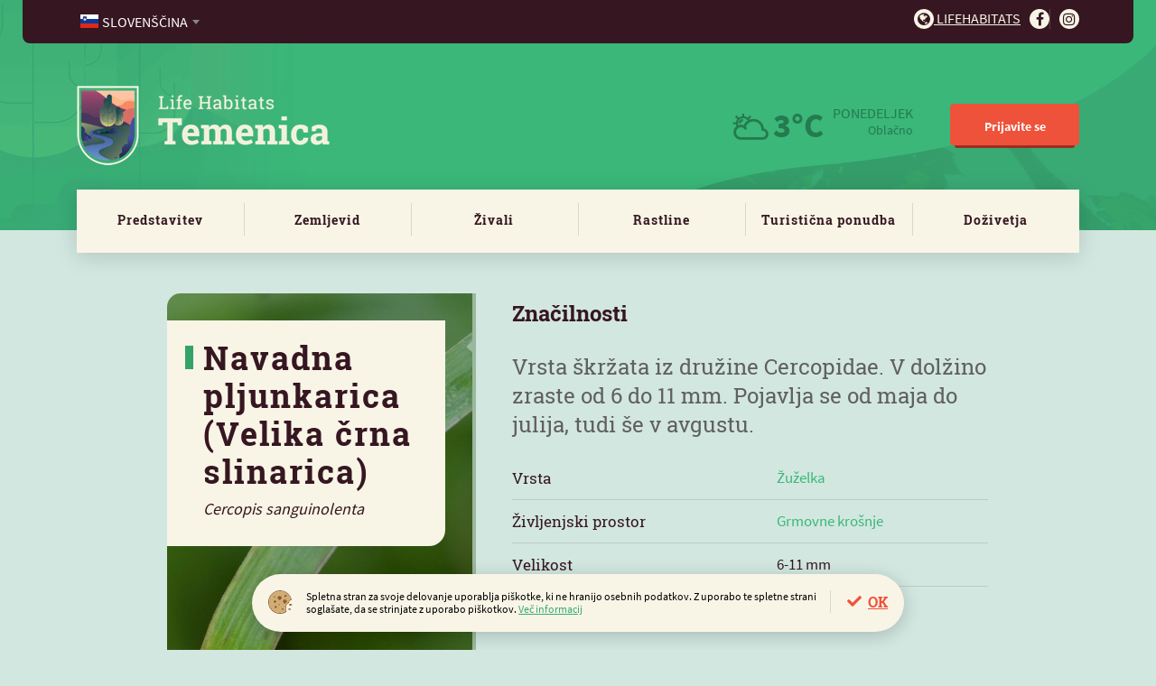

--- FILE ---
content_type: text/html; charset=utf-8
request_url: https://lifehabitats.com/sl/temenica/zivali/zival/852/navadna-pljunkarica-velika-rna-slinarica-.html
body_size: 6038
content:
<!DOCTYPE HTML>
<html lang="sl">
<head>
<base href="https://lifehabitats.com/">
<meta http-equiv="content-type" content="text/html; charset=utf-8">
<meta charset="utf-8">
<title>Navadna pljunkarica (Velika črna slinarica)  | Žival | Life Habitats</title>
<meta name="author" content="MoveCMS by THES">
<meta name="format-detection" content="telephone=no">
<meta property="og:image" content="https://lifehabitats.com/cache/199bc3dbad09013c/328638994db07baa/1929_velika_crna_slinarica%28r340x566%29.jpg">
<link rel="icon" type="image/x-icon" href="https://lifehabitats.com/upload/_custom/files/favicon/favicon.ico">
<link rel="shortcut icon" href="https://lifehabitats.com/upload/_custom/files/favicon/favicon.ico">
<meta property="og:title" content="Navadna pljunkarica (Velika črna slinarica)  | Žival | Life Habitats">
<link type="text/css" href="https://lifehabitats.com/cache/_81a3418897036b8fa1bfb03c40cdac1c.css" media="all" rel="stylesheet">
<link type="text/css" href="https://lifehabitats.com/cache/template_css_1635921720.css" media="all" rel="stylesheet"><script type="text/javascript">
    var ua=navigator.userAgent.toLocaleLowerCase(),
        regV = /ipod|ipad|iphone/gi,
        result = ua.match(regV),
        userScale="";
    if(!result){
        userScale=", user-scalable=0"
    }
    var meta = document.createElement('meta');
    meta.name = "viewport";
    meta.content = "width=device-width, initial-scale=1.0" + userScale;
    document.getElementsByTagName('head')[0].appendChild(meta);

    var viewportmeta = document.querySelector && document.querySelector('meta[name="viewport"]'),
    gestureStart = function () {viewportmeta.content = "width=device-width, minimum-scale=0.25, maximum-scale=1.6";},
    scaleFix = function () {
        if (viewportmeta && /iphone|ipad/.test(ua) && !/opera mini/.test(ua)) {
            viewportmeta.content = "width=device-width, minimum-scale=1.0, maximum-scale=1.0";
            document.addEventListener("gesturestart", gestureStart, false);
        }
    };
    scaleFix();
</script>
</head>
<body class="habitat temenica">
<div class="page">
<div class="wrapper">

<header>
    <div class="wrapper">
                <div class="logo logoMobile">
                    <a class="logo" href="https://lifehabitats.com/sl/"><img src="/upload/_custom/images/logo/logo_temenica.png" alt="Temenica" /></a>
                </div>    
	
        <a class="ham" href="javascript:void(0)">
            <span></span>
            <span></span>
            <span></span>
        </a>
        <div class="menus">
            <nav class="service clear-after">
                <ul class="left">
                    <li>
                        <select name="lang" style="width:100%">
                            <option data-image="sl.svg" value="/sl/temenica/zivali/zival/852/" selected="selected">Slovenščina</option>
                            <option data-image="en.svg" value="/en/temenica/animals/animal/852/">English</option>
                            <option data-image="de.svg" value="/de/temenica/die-tiere/die-tiere/852/">Deutsch</option>
                            <option data-image="hr.svg" value="/hr/temenica/zivotinje/zivotinja/852/">Hrvatski</option>
                            <option data-image="it.svg" value="/it/temenica/animali/animale/852/">Italiano</option>                            
                        </select>
                    </li>
                </ul>
                <ul class="right">
                    <li><a href="/sl/platforma/" target="_blank"><i class="fa fa-globe"></i> Lifehabitats</a></li>
                    <li><a href="https://www.facebook.com/HabitatTemenica" target="_blank"><i class="fa fa-facebook-f"></i></a></li>
                    <li><a href="https://www.instagram.com/lifehabitats_temenica/" target="_blank"><i class="fa fa-instagram"></i></a></li>
                </ul>
            </nav>      <nav class="main">
                <div class="logo logoDesktop">
                    <a class="logo" href="https://lifehabitats.com/sl/temenica/"><img src="/upload/_custom/images/logo/logo_temenica.png" alt="Temenica" /></a>
                </div><div class="header-right">    
                <div class="weather">
                    <span class="weather-icon w02d"></span>
                    <strong>3°C</strong>
                    <span>
                        PONEDELJEK<br />
                        <em>Oblačno</em>
                    </span>
                </div>
                <ul class="links">
                    <li><a class="button red user-login" href="javascript:void(0)">Prijavite se</a></li>
                </ul>
			  </div><!--/div.header-right-->
            </nav>
            <nav class="menu">
                <ul><li><a href="/sl/temenica/predstavitev/">Predstavitev</a></li><li><a href="/sl/temenica/zemljevid/">Zemljevid</a></li><li><a href="/sl/temenica/zivali/">Živali</a></li><li><a href="/sl/temenica/rastline/">Rastline</a></li><li><a href="/sl/temenica/ponudba/zanimivosti/">Turistična ponudba</a>
                <ul><li><a href="/sl/temenica/ponudba/zanimivosti/">Zanimivosti</a></li><li><a href="/sl/temenica/ponudba/poti-po-habitatu/">Poti po habitatu</a></li><li><a href="/sl/temenica/ponudba/gostinstvo/">Gostinstvo</a></li><li><a href="/sl/temenica/ponudba/nastanitve/">Nastanitve</a></li><li><a href="/sl/temenica/ponudba/paketi/">Paketi</a></li></ul></li><li><a href="/sl/temenica/dozivetja/blog/">Doživetja</a>
                <ul><li><a href="/sl/temenica/dozivetja/blog/">Blog</a></li></ul></li>
                </ul>
            </nav>
        </div>        
    </div>
</header>
    <div class="row animal-bg row-stretch-row">
        <div class="row-wrapper">
            <div class="row-inner-wrapper">
                <div class="col col-sz-12">
                    <div class="col-wrapper">
<div class="column-organism">
	<!-- <div class="meta">
		<a class="prev" href="">Priba</a>
		<a class="next" href="">Bela štorklja</a>
	</div> -->
	<div class="animal full-detail">
		<div class="l-col">
			<h1>Navadna pljunkarica (Velika črna slinarica) 
			    <span class="latin">Cercopis sanguinolenta</span>
			</h1>
            <div class="image"><img src="/cache/199bc3dbad09013c/328638994db07baa/1929_velika_crna_slinarica%28r340x566%29.jpg" alt="Navadna pljunkarica (Velika črna slinarica) "></div>
		</div>
		<div class="r-col">
			<h3>Značilnosti</h3>
			<p class="intro">
				Vrsta škržata iz družine Cercopidae. V dolžino zraste  od 6 do 11 mm. Pojavlja se od maja do julija, tudi še v avgustu. 
			</p>
			<table>
				<tr>
					<td>Vrsta</td>
					<td><span>Žuželka</span></td>
				</tr>
				<tr>
					<td>Življenjski prostor</td>
					<td><span>Grmovne krošnje</span></td>
				</tr>
				<tr>
					<td>Velikost</td>
					<td>6-11 mm</td>
				</tr>
			</table>
			<h3>Opis</h3>
			Večinoma se pojavlja v južni Evropi do Kavkaza in Bližnjega vzhoda. Telo je v osnovi bleščeče črno, precej kompaktno. Krila so strehasto zložena, med seboj se stikajo, s tremi pari rdečih lis in vzorcev: prvi par je trikotne oblike, sega skoraj do stičišča kril, drugi par je odmaknjen na rob kril in je v obliki krožne lise, tretji par je v obliki rahlo valovitega pasu in se na stičišču kril medsebojno poveže. Spodnja rdeča proga ni ukrivljena in ne poteka vzporedno s konicami kril. 

Pojavlja se na posebej toplih krajih na zeliščih in grmovnicah. Je precej redkejša od navadne črne slinarice. Pri parjenju sta samec in samica obrnjena drug proti drugemu pod kotom okoli 45 stopinj. Samec je nekoliko večji od samice. Prehranjuje se s sokom rastlin. Odrasli osebki lahko letijo, pogosteje pa se premikajo s skoki. Ličinke živijo obkrožene z lastnimi izločki v nekakšnem penastem gnezdu in sesajo sokove na koreninah gostiteljskih rastlin.


			
		</div>
	</div>
	<div class="location">
		<div class="l-col">
			<h2><span>Navadna pljunkarica (Velika črna slinarica) </span></h2>
			<h3>na habitatu Temenica</h3>	
			<p></p>
		</div>
		<div class="r-col">
			<img src="/page/custom/site/dsg/Habitat_Zemljevid.png" alt="Map?">
		</div>
	</div>

	<div class="item-gallery clear-after">
		<!-- <a href="" class="button green">Prispevajte foto <i class="fa fa-upload"></i></a> -->
		<h3>Foto in video galerija</h3>
		<ul class="list">
			<li>
			    <a class="fancybox" rel="media" href="/upload/_custom/files/organisms/852/1929_velika_crna_slinarica.jpg" title="">
                    <span class="image"><img src="/cache/199bc3dbad09013c/328638994db07baa/1929_velika_crna_slinarica%28c320x240%29.jpg" alt=""></span>			        
			    </a></li>			
		</ul>
	</div>

	<div class="other-specifics">
		<h3>Posebnosti Temenica <a href="javascript:void(0)">(3)</a></h3>
		<div class="slider">
			<div class="item">
				<a href="/sl/temenica/zivali/zival/1/movirska-sklednica.html">
                    <span class="image"><img src="/cache/81a07a37ab6ba315/d92c5250d239e800/mocvirska_sklednica_Small2%28r301x184%29.png" alt="Močvirska sklednica"></span>					
					<span class="title">Močvirska sklednica</span>
				</a>
			</div>
			<div class="item">
				<a href="/sl/temenica/zivali/zival/4/bober.html">
                    <span class="image"><img src="/cache/81a07a37ab6ba315/d92c5250d239e800/Bober_Small2%28r301x184%29.png" alt="Bober"></span>					
					<span class="title">Bober</span>
				</a>
			</div>
			<div class="item">
				<a href="/sl/temenica/zivali/zival/29/fazan.html">
                    <span class="image"><img src="/cache/81a07a37ab6ba315/d92c5250d239e800/Fazan_Small%28r301x184%29.png" alt="Fazan"></span>					
					<span class="title">Fazan</span>
				</a>
			</div>			
		</div>
		<!--
		<nav class="simple">
			<div class="search-link">
				<a href=""><i class="fa fa-search"></i></a>
			</div>
			<ul>
				<li><a href="">Vse živali</a></li>
				<li><a href="">Posebnosti</a></li>
				<li><a href="">Življenski prostor</a></li>
				<li><a href="">Vrsta / Kategorija</a></li>
			</ul>
		</nav>
		-->
	</div>
	
<!--TEMPORARY-->
<script src="/page/core/site/js/jquery.js"></script>
<script src="/page/custom/site/js/slick.min.js"></script>
<script>
	jQuery(".slider").slick({
		slidesToShow: 4,
		dots: true,
		arrows: true,
		infinite: false,
		slide: ".item",
		responsive: [
			{
			  breakpoint: 768,
			  settings: {
				slidesToShow: 1,
				slidesToScroll: 1
			  }
			}
		]
	});
</script>
<!--END TEMPORARY-->
	

</div>
                    </div>
                </div>
            </div>
        </div>
    </div>
    <div class="row row-stretch-default">
        <div class="row-wrapper">
            <div class="row-inner-wrapper">
                <div class="col col-sz-12">
                    <div class="col-wrapper">
                    </div>
                </div>
            </div>
        </div>
    </div>
    <div class="row row-stretch-row">
        <div class="row-wrapper">
            <div class="row-inner-wrapper">
                <div class="col col-sz-12">
                    <div class="col-wrapper">
<div class="column-special-organisms">

SPECIAL ogr.


</div>
                    </div>
                </div>
            </div>
        </div>
    </div>
<div id="user-login-modal" class="modal-wrapper" style="display:none;">
	<div class="modal register-1 no-padd">	
		<a class="close" href="javascript:void(0)"><span class="icon-times"></span></a>
		<div class="row">
			<div class="col col-sz-12">
				<h4>Prijavite se na LifeHabitats.com</h4>
			</div>
		</div>
		<div class="row">
			<div class="col col-sz-5" style="opacity:0.15">
				<h5>Prijavite se z vašim računom</h5>
				<div class="social">
					<a class="button w100 fb-blue" href="javascript:void(0)">Facebook</a>
					<a class="button w100 blue" href="javascript:void(0)">Google</a>
				</div>			
			</div>
			<div class="col col-sz-2" style="opacity:0.15">
			    <p class="text-center">ali</p>
			</div>
			<div class="col col-sz-5">
				<h5>Prijavite se z vašim e-mailom</h5>
				<div class="form">
				    <form novalidate="novalidate">
					<div class="fItem">
						<input class="" type="email" placeholder="Vpišite e-naslov" id="email">
						<!-- <span style="display:block;" class="circle green icon-check"></span> -->
					</div>
					<div class="submit"><button class="button red disabled w100">Pošlji povezavo za prijavo</button></div>
					</form>
				</div>
			</div>
		</div>
	</div>
</div>
<div id="empty-cart-modal" class="modal-wrapper" style="display:none">
    <div class="modal">		
        <a class="close" href="javascript:void(0)"><span class="icon-times"></span></a>
        <div class="row">
            <div class="col col-sz-12">
				<h3>Izprazni košarico</h3>
				<p>Ali ste prepričani, da želite odstraniti vse pakete/izdelke iz košarice?</p>				
				<span class="buttons settings">
					<a class="button green" href="javascript:void(0)">Prekliči</a>
					<a class="button red" href="/sl/temenica/zivali/zival/852/navadna-pljunkarica-velika-rna-slinarica-.html?cart=empty">Potrdi</a>
				</span>
			</div>
		</div>
	</div>
</div>
<div id="user-logout-modal" class="modal-wrapper" style="display:none">
    <div class="modal">		
        <a class="close" href="javascript:void(0)"><span class="icon-times"></span></a>
        <div class="row">
            <div class="col col-sz-12">
				<h3>Odjava</h3>
				<p><strong>Ali ste prepričani, da se želite odjaviti s spletnega mesta Lifehabitats.com?</strong><br />Po odjavi se boste morali ponovno prijaviti z vašim emailom in novo potrditveno kodo.</p>				
				<span class="buttons settings">
					<a class="button green" href="javascript:void(0)">Prekliči</a>
					<a class="button red" href="/sl/temenica/zivali/zival/852/navadna-pljunkarica-velika-rna-slinarica-.html?logout">Potrdi</a>
				</span>
			</div>
		</div>
	</div>
</div>
<div class="cookies-wrapper">
    <div class="cookies">			
        <p class="agree"><a class="cookie-policy-accept-button" href="/sl/temenica/zivali/zival/852/navadna-pljunkarica-velika-rna-slinarica-.html?cookies=accept">OK</a></p>
        <p class="info"><img alt="" src="/page/custom/site/dsg/Cookies_Icon.svg" />Spletna stran za svoje delovanje uporablja pi&scaron;kotke, ki ne hranijo osebnih podatkov. Z uporabo te spletne strani sogla&scaron;ate, da se strinjate z uporabo pi&scaron;kotkov. <a href="/sl/temenica/piskotki/">Več informacij</a></p>
			
    </div>
</div>
<footer>
    
    <div class="row row-stretch-row">
        <div class="row-wrapper">
            <div class="row-inner-wrapper">
                <div class="col col-sz-4">
                    <div class="col-wrapper"><div class="text con-css-footer-1-1-1"><ul>
	<li><strong>Spletni Portal</strong></li>
	<li><a href="/sl/temenica/predstavitev/">Predstavitev</a></li>
	<li><a href="/sl/temenica/zemljevid/">Zemljevid</a></li>
	<li><a href="/sl/temenica/zivali/">Živali</a></li>
	<li><a href="/sl/temenica/rastline/">Rastline</a></li>
	<li><a href="/sl/temenica/ponudba/">Turistična ponudba</a></li>
	<li><a href="/sl/temenica/dozivetja/">Doživetja</a></li>
</ul>
</div>
                    </div>
                </div>
                <div class="col col-sz-4">
                    <div class="col-wrapper"><div class="text con-css-footer-1-2-2"><ul>
	<li><strong>Projekt&nbsp;Temenica</strong></li>
	<li><a href="/sl/temenica/o-projektu/">O projektu</a></li>
	<li><a href="/sl/temenica/kontakt/">Kontakt</a></li>
	<li><a href="/sl/temenica/viri-in-povezave/">Viri in literatura</a></li>
</ul>
</div>
                    </div>
                </div>
                <div class="col col-sz-4">
                    <div class="col-wrapper"><div class="text con-css-footer-1-3-3"><h2>Bodite obveščeni o novicah</h2>

<p>Dogodki na Habitatu, nove poti in nove ponudbe.</p>
</div>
<div class="column-newsletter-subscription">
    <form id="newsletter-subscription" action="/sl/temenica/zivali/zival/852/navadna-pljunkarica-velika-rna-slinarica-.html#newsletter-subscription" method="post" novalidate="novalidate">
        <input type="hidden" name="newsletter_subscription" value="1">
        <fieldset>
            <ul>
                <li>
                    <div>
                        <label>Elektronska pošta</label>
                        <input type="email" name="email" placeholder="Elektronska pošta" value="">
                        
                    </div>
                </li><li class="submit">
                    <div>
                        <button type="submit">Prijavi se</button>                        
                    </div>
                </li><li class="terms">
                    <div>                        
                        <label><input type="checkbox" name="terms">Strinjam se s <a href="/sl/temenica/splosni-pogoji/">splo&scaron;nimi pogoji</a></label>
                        
                    </div>
                </li>
            </ul>
        </fieldset>
    </form>
</div>
                    </div>
                </div>
            </div>
        </div>
    </div>
    <div class="row row-stretch-row">
        <div class="row-wrapper">
            <div class="row-inner-wrapper">
                <div class="col col-sz-6">
                    <div class="col-wrapper"><div class="text con-css-footer-2-4-5"><p>Copyright 2020, Virc d.o.o.</p>
</div>
                    </div>
                </div>
                <div class="col col-sz-6">
                    <div class="col-wrapper"><div class="text con-css-footer-2-5-6"><ul>
	<li><a href="/sl/temenica/splosni-pogoji/">Splošni&nbsp;pogoji</a></li>
	<li><a href="/sl/temenica/piskotki/">Piškotki</a></li>
</ul>
</div>
                    </div>
                </div>
            </div>
        </div>
    </div>
</footer>

<script>
	player       = document.getElementById("video-element");
	if (player) {
        btnPlayPause = document.getElementById("btnPlayPause");
        btnMute      = document.getElementById("btnMute");
        progressBar  = document.getElementById("progress-bar");
        volumeBar    = document.getElementById("volume-bar");
        volumeBar.addEventListener("change", function(evt) {
            player.volume = evt.target.value;
        });
        document.getElementById("btnFullScreen").disabled = true;
        player.addEventListener("timeupdate", updateProgressBar, false);
        player.addEventListener("play", function() {
            changeButtonType(btnPlayPause, "pause");
        }, false);
        player.addEventListener("pause", function() {
            changeButtonType(btnPlayPause, "play");
        }, false);
        player.addEventListener("volumechange", function(e) { 
            if (player.muted) changeButtonType(btnMute, "unmute");
            else changeButtonType(btnMute, "mute");
        }, false);	
        player.addEventListener("ended", function() { this.pause(); }, false);	
        progressBar.addEventListener("click", seek);
        function seek(e) {
            var percent = e.offsetX / this.offsetWidth;
            player.currentTime = percent * player.duration;
            e.target.value = Math.floor(percent / 100);
            e.target.innerHTML = progressBar.value + "% played";
        }
        function playPauseVideo() {
            if (player.paused || player.ended) {
                changeButtonType(btnPlayPause, "pause");
                player.play();
            } else {
                changeButtonType(btnPlayPause, "play");
                player.pause();
            }
        }
        function stopVideo() {
            player.pause();
            if (player.currentTime) player.currentTime = 0;
        }
        function muteVolume() {
            if (player.muted) {
                changeButtonType(btnMute, "mute");
                player.muted = false;
            } else {
                changeButtonType(btnMute, "unmute");
                player.muted = true;
            }
        }
        function replayVideo() {
            resetPlayer();
            player.play();
        }
        function updateProgressBar() {
            var percentage = Math.floor((100 / player.duration) * player.currentTime);
            progressBar.value = percentage;
            progressBar.innerHTML = percentage + "% played";
        }
        function changeButtonType(btn, value) {
            btn.title     = value;
            btn.innerHTML = value;
            btn.className = value;
        }
        function resetPlayer() {
            progressBar.value = 0;
            player.currentTime = 0;
            changeButtonType(btnPlayPause, "play");
        }  
        function exitFullScreen() {
            if (document.exitFullscreen) {
                document.exitFullscreen();
            } else if (document.msExitFullscreen) {
                document.msExitFullscreen();
            } else if (document.mozCancelFullScreen) {
                document.mozCancelFullScreen();
            } else if (document.webkitExitFullscreen) {
                document.webkitExitFullscreen();
            }
        }
        function toggleFullScreen() {
            if (player.requestFullscreen)
                if (document.fullScreenElement) {
                    document.cancelFullScreen();
                } else {
                    player.requestFullscreen();
                }
                else if (player.msRequestFullscreen)
                if (document.msFullscreenElement) {
                    document.msExitFullscreen();
                } else {
                    player.msRequestFullscreen();
                }
                else if (player.mozRequestFullScreen)
                if (document.mozFullScreenElement) {
                    document.mozCancelFullScreen();
                } else {
                    player.mozRequestFullScreen();
                }
                else if (player.webkitRequestFullscreen)
                if (document.webkitFullscreenElement) {
                    document.webkitCancelFullScreen();
                } else {
                    player.webkitRequestFullscreen();
                }
            else {
                alert("Fullscreen API is not supported");
            }
        }
  }
</script>  
  
<script src="https://ajax.googleapis.com/ajax/libs/jquery/1.12.4/jquery.min.js"></script>
<script>
jQuery(".toggleFullScreenVideo, .landing-top-bg .button.red.big" ).click(function(e) {
	$(".landing-top-bg ").toggleClass("v-opened");
	e.preventDefault();
});
</script></div>
</div><script type="text/javascript" src="https://lifehabitats.com/cache/_cedb89cf3adc760c4b35c12a2850e066.js"></script>
<script>
    (function(i,s,o,g,r,a,m){i['GoogleAnalyticsObject']=r;i[r]=i[r]||function(){
    (i[r].q=i[r].q||[]).push(arguments)},i[r].l=1*new Date();a=s.createElement(o),
    m=s.getElementsByTagName(o)[0];a.async=1;a.src=g;m.parentNode.insertBefore(a,m)
    })(window,document,'script','//www.google-analytics.com/analytics.js','ga');
    ga('create', 'UA-162768839-1', 'auto');
    ga('send', 'pageview');
</script></body>
</html>

--- FILE ---
content_type: image/svg+xml
request_url: https://lifehabitats.com/page/custom/site/dsg/Krivulja_Zivali-Rastline_Svetla.svg
body_size: 446
content:
<?xml version="1.0" encoding="UTF-8"?>
<svg width="5000px" height="492px" viewBox="0 0 5000 492" version="1.1" xmlns="http://www.w3.org/2000/svg" xmlns:xlink="http://www.w3.org/1999/xlink">
    <!-- Generator: Sketch 54.1 (76490) - https://sketchapp.com -->
    <title>Zivali-Rastline_Svetla_Krivulja</title>
    <desc>Created with Sketch.</desc>
    <defs>
        <path d="M3187.05847,1 L3238.05332,1 C3382.2571,5.45418387 3623.71917,157.689286 3819.26563,157 C4014.81208,156.310714 4027.15617,99.334083 4244.86391,87 C4462.57165,74.665917 4524.3414,236.116935 4692.16734,282 C4775.89192,304.890027 4878.50281,300.860257 5000,269.910691 L5000,492 L0,492 L0,339.897028 C118.663312,228.937759 343.668409,87 535.581317,87 C809.934476,87 964.637958,493.909494 1298.53125,485.5 C1632.42454,477.090506 1662.1875,210.203125 2070.67913,242.850122 C2401.56556,269.294846 2426.19931,427.621152 2666,349 C2895.27889,273.82853 2835.97549,12.7476399 3187.0585,0.999998898 Z" id="path-1"></path>
    </defs>
    <g id="Zivali-Rastline_Svetla_Krivulja" stroke="none" stroke-width="1" fill="none" fill-rule="evenodd">
        <mask id="mask-2" fill="white">
            <use xlink:href="#path-1"></use>
        </mask>
        <use id="Combined-Shape" fill="#F8F5E7" xlink:href="#path-1"></use>
    </g>
</svg>